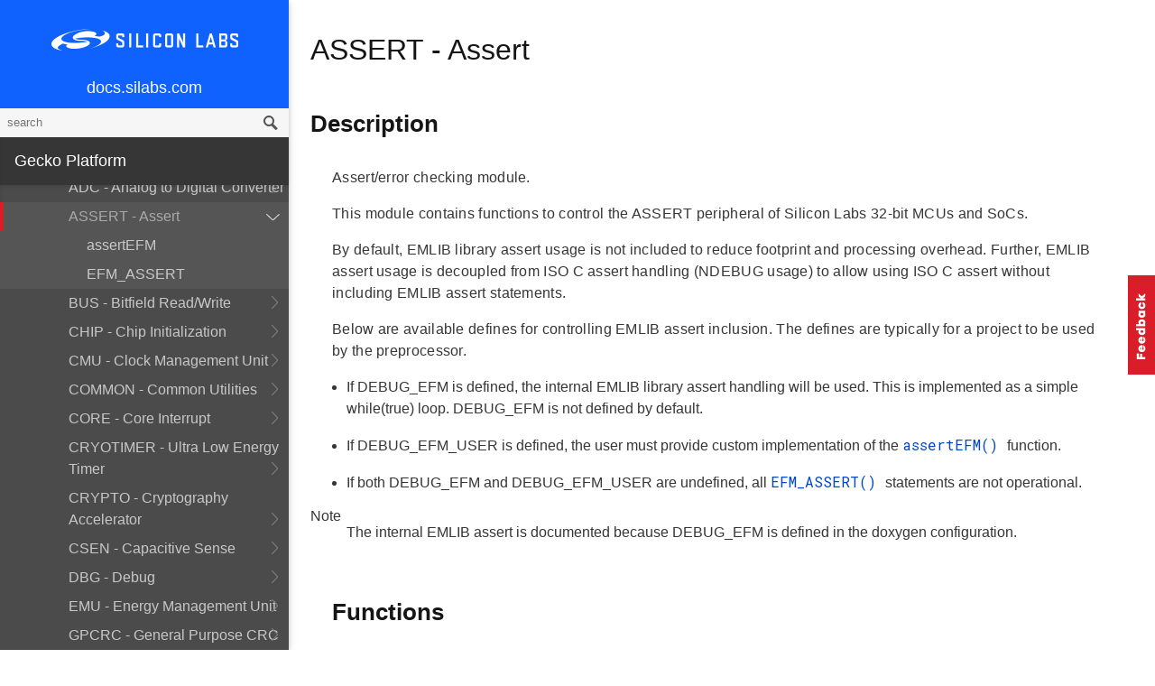

--- FILE ---
content_type: text/plain
request_url: https://c.6sc.co/?m=1
body_size: 1
content:
6suuid=8aaa3717043e1300ab8777695202000066214500

--- FILE ---
content_type: text/plain
request_url: https://c.6sc.co/?m=1
body_size: 1
content:
6suuid=8aaa3717043e1300ab8777695202000066214500